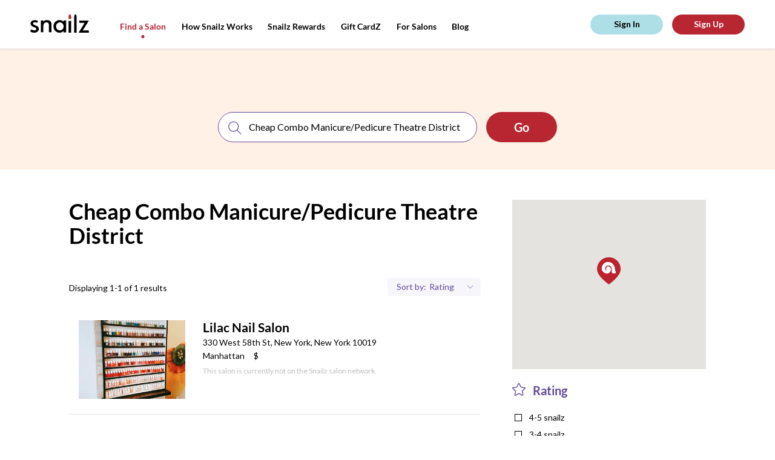

--- FILE ---
content_type: text/html; charset=utf-8
request_url: https://snailzapp.com/cheap-combo-manicure-pedicure-theatre-district
body_size: 11649
content:
<!DOCTYPE html><html><head><meta content="text/html; charset=UTF-8" http-equiv="Content-Type" /><meta content="width=device-width, initial-scale=1.0, maximum-scale=1.0, user-scalable=no" name="viewport" /><meta content="no-preview" name="turbolinks-cache-control" /><meta content="Cheap Combo Manicure/Pedicure Theatre District from the Best Salons in New York. Reviews on Cheap Combo Manicure/Pedicure Theatre District in New York" name="description" /><meta content="ELkZNK60KP2G6isEXOrM2YjrifrKwpjP9nzMUwZ_fUg" name="google-site-verification" /><title>Cheap Combo Manicure/Pedicure Theatre District from the Best Nail Places in New York | Snailz the Nail Salon Booking App</title><meta name="csrf-param" content="authenticity_token" />
<meta name="csrf-token" content="KBffk4sEp2YjqhTuY8&#47;EfY1rS5Fj1K4jhBvE3LD2zP96n4Uhy8QWupX&#47;ph6tadwcOyCKQAo1kDwD0s2Tx08Fkw==" /><link rel="shortcut icon" type="image&#47;x-icon" href="&#47;assets&#47;favicon-e93e4313de86cf636f84ab912eca5b3c8e12cc7be6321d8e642ab18f17728beb.png" /><script async="" src="https://www.googletagmanager.com/gtag/js?id=UA-66535913-11"></script><script>window.dataLayer = window.dataLayer || []
function gtag(){ dataLayer.push(arguments) }
gtag('js', new Date())
gtag('config', 'UA-66535913-11')</script><script>(function(w,d,s,l,i){w[l]=w[l]||[];w[l].push({'gtm.start': new Date().getTime(),event:'gtm.js'});var f=d.getElementsByTagName(s)[0], j=d.createElement(s),dl=l!='dataLayer'?'&l='+l:'';j.async=true;j.src='https://www.googletagmanager.com/gtm.js?id='+i+dl;f.parentNode.insertBefore(j,f); })(window,document,'script','dataLayer','GTM-MGKJNBM');</script><link rel="stylesheet" media="all" href="&#47;assets&#47;frontend&#47;application-55d07fbabd6aca8ef3c98c61721be825b1e0e6307b37b033828ce89b86efa312.css" data-turbolinks-track="reload" /><link rel="stylesheet" media="all" href="&#47;packs&#47;frontend-d083892dc478b66c390034f0261923b1.css" data-turbolinks-track="reload" /><script src="https://maps.googleapis.com/maps/api/js?key=AIzaSyAtXJu3l7GuMU1-NPp1JNctYR9SguqL13M"></script></head><body class="mobile search-page"><script id="oada_ma_toolbar_script">var oada_ma_license_key="S6sfpV8wbAvO2fBFvEyNHJopYHJJpI"; var oada_ma_license_url="https://api.maxaccess.io/scripts/toolbar/S6sfpV8wbAvO2fBFvEyNHJopYHJJpI"; (function(s,o,g){a=s.createElement(o),m=s.getElementsByTagName(o)[0];a.src=g;a.setAttribute("async","");a.setAttribute("type","text/javascript");a.setAttribute("crossorigin","anonymous");m.parentNode.insertBefore(a,m)})(document,"script",oada_ma_license_url+oada_ma_license_key);</script><noscript><iframe height="0" src="https://www.googletagmanager.com/ns.html?id=GTM-MGKJNBM" style="display:none;visibility:hidden" width="0"></iframe></noscript><div class="loader"><svg xmlns="http://www.w3.org/2000/svg" xmlns:xlink="http://www.w3.org/1999/xlink" class="loader__image" viewBox="0 0 20 16" version="1.1">
    <g stroke="none" stroke-width="1" fill="none" fill-rule="evenodd" transform="translate(-178.000000, -327.000000)">
        <g id="Group-14" transform="translate(0.000000, 135.000000)" fill="#ffffff">
            <path d="M197.429653,207.194443 C197.003744,207.502752 196.50391,207.713486 195.976271,207.833421 C195.294002,207.988592 194.568328,207.995368 193.911831,207.882209 C193.321797,207.780569 192.741258,207.525113 192.347224,207.075185 C191.717176,206.354895 191.679197,205.297836 191.787031,204.347161 C191.990491,202.556937 192.17157,200.521422 191.11697,198.927025 C189.664266,196.733629 186.695785,196.128531 184.500452,197.579276 C183.200343,198.438475 182.57233,199.93733 182.757479,201.386719 C182.832759,201.975555 183.106752,203.002122 183.568606,203.412748 C183.707637,203.536072 183.923983,203.625515 184.107775,203.619417 C184.292245,203.612641 184.44484,203.510323 184.455691,203.250802 C184.470612,202.910646 184.274612,202.537965 184.208148,202.204585 C184.123373,201.779051 184.08336,201.343353 184.118626,200.909688 C184.17356,200.234119 184.419747,199.560583 184.887026,199.069322 C185.266818,198.668859 185.778181,198.404595 186.315315,198.274495 C187.430954,198.004132 188.679519,198.332091 189.49675,199.137082 C191.983709,201.589322 190.463185,206.403004 187.428241,207.619299 C186.281405,208.078713 184.990113,208.086844 183.780882,207.832066 C181.499418,207.350291 179.387504,205.848049 178.509914,203.645843 C177.680475,201.567639 177.921236,199.179771 178.811713,197.163228 C179.490591,195.62575 180.574354,194.229213 181.998573,193.315129 C185.219344,191.245733 189.992514,191.664491 192.83078,194.247509 C194.166156,195.463126 195.23432,197.022287 195.766707,198.755592 C196.312658,200.534297 196.324866,202.42345 196.829446,204.212318 C196.984076,204.758465 197.184823,205.292415 197.456103,205.791808 C197.721279,206.279681 197.976282,206.799401 197.429653,207.194443" id="snailz-logo-mark"></path>
        </g>
    </g>
</svg>
</div><header class="header"><div class="header__content"><div class="header__shadow"></div><a class="header__logo" href="/"><svg xmlns="http://www.w3.org/2000/svg" xmlns:xlink="http://www.w3.org/1999/xlink" viewBox="0 0 97 30" version="1.1">
    <g id="Header" stroke="none" stroke-width="1" fill="none" fill-rule="evenodd" transform="translate(-50.000000, -29.000000)">
        <g id="Group">
            <g id="snailz-logo" transform="translate(50.000000, 29.000000)">
                <path d="M13.7120839,25.9054675 C12.8479172,28.0756553 11.0847575,29.2319542 8.8599022,29.7499511 C6.01033623,30.410358 2.51126794,29.737725 2.95138889e-05,28.026653 C0.311105903,26.725401 1.71616377,24.4349081 1.71616377,24.4349081 C1.71616377,24.4349081 4.73504109,26.5595168 7.62523785,26.0993251 C9.17599595,25.8955888 10.1290978,24.8301545 9.86986748,23.4946694 C9.72918461,22.7630575 9.34638947,22.1787461 8.65497743,21.8669308 C7.71663252,21.4447868 6.76599016,21.044552 5.80541146,20.6763009 C4.3756603,20.1287656 2.98545775,19.5126663 1.90869271,18.3931436 C0.0592540509,16.4709018 0.0790283565,13.3505966 1.94578183,11.3816999 C3.29899363,9.95535016 5.03244271,9.33171948 6.95360012,9.22373826 C8.87229803,9.11575704 10.6971418,9.52078443 12.3910422,10.4414613 C12.5021128,10.5003423 12.6033455,10.5739926 12.7910538,10.6941999 L11.2279983,13.9201389 C10.1568409,13.2188478 8.82035359,12.5944347 7.00790567,12.7613948 C6.60051563,12.800714 6.18810822,12.8963713 5.79803299,13.0290004 C5.07199132,13.2744034 4.59544039,13.7703932 4.53857697,14.5608862 C4.48427141,15.3072672 4.68919618,16.0043525 5.36083391,16.3849276 C6.26966493,16.898034 7.22768576,17.322721 8.1784265,17.7572868 C9.2303015,18.2360622 10.3241846,18.6313087 11.3514647,19.154196 C14.1887332,20.5976624 14.6628247,23.5216647 13.7120839,25.9054675" class="logo"></path>
                <path d="M55.0703969,19.6358184 C55.0489173,19.3219592 55.0497092,19.0123188 55.0017018,18.710233 C54.9337985,18.2835453 54.854314,17.8555823 54.7376115,17.4399813 C53.3776654,12.6018008 48.1102127,12.1012351 45.3638916,14.0176502 C42.7638694,15.8320292 41.8391575,19.322646 43.1276369,22.4022729 C44.8327415,26.4778314 50.2513433,27.4874004 53.3224321,24.2957299 C54.5766629,22.9922184 54.9777475,21.3671949 55.0703969,19.6358184 Z M59.1666667,29.4011665 L54.9485472,29.4011665 L54.9485472,27.3097202 C54.5862644,27.6106287 54.3287071,27.819999 54.076099,28.035256 C50.9176071,30.7268513 45.8517855,30.5441674 42.5787687,28.1510277 C39.3800891,25.81234 38.1254623,22.5983982 38.3610451,18.741923 C38.5334758,15.9205259 39.6487326,13.5126695 41.7973861,11.6612043 C43.918324,9.83367836 46.405306,8.98736716 49.2607079,9.19830723 C51.4017396,9.35656134 53.1925646,10.1682391 54.7064314,11.6436423 C54.74068,11.6770003 54.7984869,11.6867133 54.9119229,11.7367503 L54.9119229,9.79345258 L59.1666667,9.79345258 L59.1666667,29.4011665 Z" class="logo"></path>
                <path d="M21.5918306,29.1666667 L17.5,29.1666667 L17.5,9.78517739 L21.5605062,9.78517739 C21.5605062,10.5968708 21.5855657,11.9244456 21.4958334,11.8342897 C22.7075565,9.17672173 28.4237245,8.42829224 31.5522101,9.93530826 C33.7107004,10.9751 34.7784278,12.7951466 34.9238692,15.1257543 C35.0381791,16.9562481 34.9880601,18.7977697 34.994325,20.6344545 C35.0030958,23.2563277 34.9964454,25.8783943 34.9964454,28.5002675 L34.9964454,29.1591214 L30.8649052,29.1591214 L30.8649052,28.5590816 C30.8648088,24.9204394 30.8926634,21.2814102 30.8440865,17.6434451 C30.8327134,16.7901562 30.6914163,15.8897579 30.3828954,15.10041 C29.8804524,13.8151079 28.7569194,13.2292879 27.4346454,13.0285653 C24.056625,12.5157794 21.6903337,15.3444694 21.6295162,18.1900879 C21.5562653,21.6131104 21.5991556,25.0386481 21.5918306,28.4632184 C21.5913486,28.6894788 21.5918306,28.9158359 21.5918306,29.1666667" class="logo"></path>
                <path d="M89.7318067,13.852486 L80.9383183,13.852486 L80.9383183,10 L96.5151389,10 C96.4056966,10.3450584 96.3664963,10.6839229 96.2047207,10.9470624 C93.8079348,14.8456029 91.3949314,18.7341532 88.9856093,22.6250012 C88.3664645,23.6248114 87.7461257,24.6239223 87.1287718,25.6250312 C87.0451977,25.7604971 86.9765475,25.9052538 86.8460127,26.1480135 L96.6666667,26.1480135 L96.6666667,30 L80,30 C80.1436679,29.6213748 80.2152033,29.2826102 80.3859333,29.0055845 C83.3661461,24.1713703 86.3586961,19.3449485 89.3475648,14.5162289 C89.4590964,14.3360074 89.5602808,14.1493921 89.7318067,13.852486" class="logo"></path>
                <path d="M76.5821124,5.47628666 C76.5841473,4.78952862 76.5625388,3.89053281 76.450814,3.04720922 C76.2644767,1.64133493 75.7981008,0.399362071 75.7867636,0.318064552 C75.7634109,0.150746418 75.5985853,0.0190022297 75.3996512,0.0190022297 L73.6906395,0.0190022297 C73.4917054,0.0190022297 73.3247481,0.148033151 73.3035271,0.318064552 C73.2932558,0.400567968 72.8228101,1.6592224 72.6387984,3.06419226 C72.5287209,3.90399866 72.5097287,4.79374926 72.512345,5.47417634 C72.512345,5.47769354 72.5120543,5.4816127 72.5120543,5.48482842 L72.5120543,30 L76.5823062,30 L76.5823062,5.48482842 C76.5823062,5.48221565 76.5821124,5.47899992 76.5821124,5.47628666" class="logo"></path>
                <path d="M66.05536,10.7286753 L64.7419068,10.7286753 C64.1859483,10.7286753 63.6794326,10.3018555 63.3333333,10.0301155 L63.3333333,30 L67.5,30 L67.5,10 C67.1560806,10.2910499 66.6354949,10.7286753 66.05536,10.7286753" class="logo"></path>
                <path d="M65.9517508,7.5 L64.8774823,7.5 C64.0355564,7.5 63.328401,6.93423707 63.3468053,6.26793821 C63.3563483,5.92528373 63.2633528,4.34650063 63.4629767,2.9195145 C63.6514021,1.57244641 64.1329339,0.365825977 64.143548,0.286569987 C64.1652632,0.123612863 64.3361607,0 64.5398745,0 L66.2893586,0 C66.4930724,0 66.6616328,0.126261034 66.6855877,0.286569987 C66.697273,0.364691047 67.1746175,1.55532787 67.3654774,2.90315259 C67.5670488,4.32749054 67.4823304,5.91979823 67.4823304,6.26793821 C67.4823304,6.94558638 66.7936767,7.5 65.9517508,7.5" class="logo__extra"></path>
            </g>
        </g>
    </g>
</svg>
</a><div class="header__menu top-menu"><div class="top-menu__btn"><svg xmlns="http://www.w3.org/2000/svg" xmlns:xlink="http://www.w3.org/1999/xlink" class="top-menu__pic" width="27px" height="11px" viewBox="0 0 25 11" version="1.1">
    <g id="Symbols" stroke="none" stroke-width="1" fill="none" fill-rule="evenodd">
        <g id="(M)-Header" transform="translate(-21.000000, -25.000000)">
            <g id="Group-18" transform="translate(20.000000, 25.000000)">
                <g class="top-menu__pic-extra" id="Group-11" transform="translate(8.863636, 5.772727) rotate(-270.000000) translate(-8.863636, -5.772727) translate(7.363636, -2.727273)" fill="#000000">
                    <path d="M1.66656002,5.85200469 C1.98299724,5.85200469 2.26695304,5.61329994 2.45454545,5.45454545 L2.45454545,16.3636364 L0.181818182,16.3636364 L0.181818182,5.4709721 C0.370599604,5.61919388 0.646880918,5.85200469 0.950131007,5.85200469 L1.66656002,5.85200469 Z M1.61004592,4.09090909 L1.02408123,4.09090909 C0.564848934,4.09090909 0.179127799,3.78231113 0.189166534,3.41887539 C0.194371804,3.23197295 0.143646978,2.37081853 0.25253273,1.59246246 C0.355310256,0.85769804 0.617963934,0.199541442 0.623753469,0.156310902 C0.635598114,0.0674251978 0.728814941,-1.13686838e-13 0.839931522,-1.13686838e-13 L1.79419562,-1.13686838e-13 C1.90531221,-1.13686838e-13 1.99725427,0.0688696549 2.01032056,0.156310902 C2.01669436,0.198922389 2.2770641,0.848360656 2.3811695,1.58353777 C2.49111755,2.36044939 2.4449075,3.22898086 2.4449075,3.41887539 C2.4449075,3.78850166 2.06927821,4.09090909 1.61004592,4.09090909 Z" id="Combined-Shape"></path>
                </g>
                <path class="top-menu__pic" d="M1,0.818181818 L17.3636364,0.818181818" id="Line-2" stroke="#000000" stroke-width="1.5"></path>
                <path class="top-menu__pic" d="M1,10.1818182 L17.3636364,10.1818182" id="Line-2" stroke="#000000" stroke-width="1.5"></path>
            </g>
        </g>
    </g>
</svg>
</div><div class="top-menu__links"><a class="top-menu__link top-menu__link_hide active" href="&#47;search">Find a Salon</a><a class="top-menu__link inactive" href="&#47;how-snailz-works">How Snailz Works</a><a class="top-menu__link inactive" href="&#47;rewards">Snailz Rewards</a><a class="top-menu__link inactive" href="&#47;gift-card">Gift CardZ</a><a class="top-menu__link top-menu__link_hide inactive" href="&#47;for-salons">For Salons</a><a class="top-menu__link" target="_blank" href="https:&#47;&#47;medium.com&#47;@getsnailzapp">Blog</a></div></div><div class="header__user-pane" id="user-pane"></div></div></header><section class="looking-for" data-behavior="search-bar-wrapper"><div class="looking-for__search-bar"><div class="search" data-behavior="search-bar"><form action="salon_search.html" class="search__form"><div class="search__inputs"><div class="search__input search__input_service"><img class="search__pic" alt="Search" src="&#47;assets&#47;icons&#47;search-c1ef0f8a6b2d50f3966988944f81537ff35ea3af791cbd84ae65a7ba51a4d0c9.svg" /><input class="search__field" placeholder="search for a service or salon" type="text" /></div><div class="search__separator"></div><div class="search__input search__input_location"><img alt="Location icon" class="search__pic" src="&#47;assets&#47;icons&#47;location-8c6c55c5997d679d08190b0d433e0d2a572dbb94e0c50d38f4e01d0984d40a64.svg" /><input class="search__field" placeholder="location" type="text" /><img class="search__expand" alt="Arrow down icon" src="&#47;assets&#47;icons&#47;arrow-down-6ab2739d6017f8216a82405da15eaaf456328546570326043e5173e2c2db918d.svg" /></div></div><input class="search__submit wave wave_red" type="submit" value="Go" /></form></div></div><div class="looking-for__touch" data-action="toggle-search-bar"></div></section><section class="content"><div class="content__results results" data-behavior="results-list"><div class="results__info"><h1 class="results__title">Cheap Combo Manicure/Pedicure Theatre District</h1><p class="results__description"></p><div class="results__extra"><p class="results__displaying">Displaying 1-1 of 1 results</p><div class="results__sort sort"><div class="sort__item sort__item-filters" data-show="filters-popup"><img alt="Location icon" class="sort__item-pic" src="&#47;assets&#47;icons&#47;location-pic-8c6c55c5997d679d08190b0d433e0d2a572dbb94e0c50d38f4e01d0984d40a64.svg" /><p class="sort__text">Filters</p></div><div class="sort__item sort__item-sorting"><p class="sort__text">Sort by:</p><select class="sort__select" data-behavior="order-by"><option value="rating">Rating</option>
<option value="featured">Featured</option></select></div></div></div></div><div class="results__list"><a class="results__item-wrapper" href="&#47;lilac-nail-salon"><div class="results__item place" data-salon="{&quot;id&quot;:1033,&quot;name&quot;:&quot;Lilac Nail Salon&quot;,&quot;zip_code&quot;:&quot;10019&quot;,&quot;city&quot;:&quot;New York&quot;,&quot;state&quot;:&quot;NY&quot;,&quot;address&quot;:&quot;330 West 58th St&quot;,&quot;location&quot;:{&quot;lat&quot;:40.7677499,&quot;lng&quot;:-73.9837835},&quot;slug&quot;:&quot;lilac-nail-salon&quot;}"><span class="place__link">See Salon</span><div class="place__pic-wrap"><img class="place__pic" alt="Salon image" src="https:&#47;&#47;snailzassets.s3.amazonaws.com&#47;uploads&#47;photo&#47;image&#47;4842&#47;91f7520a31569682a4ad9e85559b3da4_pic.jpg" /></div><div class="place__description"><h3 class="place__name"><span class="results__item-name">Lilac Nail Salon</span></h3><p class="place__address">330 West 58th St, New York, New York 10019<br /><span class="place__address-link">Manhattan</span><span class="place__price-range">$</span></p><p class="place__no-snailz">This salon is currently not on the Snailz salon network. </p></div></div></a></div><div class="pagination results__pagination"></div></div><div class="content__options"><div class="content__map" id="map-view"></div><div class="content__filters filters"><div class="filters__block filter"><div class="filter__head"><img class="filter__head-pic" alt="Rating icon" src="&#47;assets&#47;icons&#47;filter-rating-0ad216c8ea507c3bfc1bbb175faebf2dbac8773e3b7810c17f7d4dbe5dae848e.svg" /><span class="filter__head-label">Rating</span></div><div class="filter__body"><label class="filter__item"><input class="filter__input" data-behavior="filter-by-rating" type="checkbox" value="4-5" /><span class="filter__label">4-5 snailz</span></label><label class="filter__item"><input class="filter__input" data-behavior="filter-by-rating" type="checkbox" value="3-4" /><span class="filter__label">3-4 snailz</span></label><label class="filter__item"><input class="filter__input" data-behavior="filter-by-rating" type="checkbox" value="2-3" /><span class="filter__label">2-3 snailz</span></label><label class="filter__item"><input class="filter__input" data-behavior="filter-by-rating" type="checkbox" value="1-2" /><span class="filter__label">1-2 snailz</span></label><label class="filter__item"><input class="filter__input" data-behavior="filter-by-rating" type="checkbox" value="0-1" /><span class="filter__label">0-1 snailz</span></label></div></div><a class="filter__apply" href="#">apply filter(s)</a></div></div></section><footer class="footer"><a class="footer__logo" href="/"><svg xmlns="http://www.w3.org/2000/svg" xmlns:xlink="http://www.w3.org/1999/xlink" class="footer__brand" viewBox="0 0 20 17" version="1.1">
    <g id="HOME" stroke="none" stroke-width="1" fill="none" fill-rule="evenodd" transform="translate(-123.000000, -1015.000000)">
        <g id="snailz" class="snailz-rating" transform="translate(100.000000, 726.000000)">
            <g id="Group-3" transform="translate(23.000000, 289.000000)" fill="#fff">
                <path d="M19.6725237,15.3843736 C19.2412904,15.6965362 18.7352092,15.9099045 18.2009743,16.0313392 C17.510177,16.1884496 16.7754323,16.1953103 16.1107287,16.0807364 C15.5133195,15.9778256 14.9255237,15.7191766 14.5265642,15.263625 C13.888641,14.5343308 13.8501871,13.464059 13.9593688,12.5015005 C14.165372,10.6888992 14.3487148,8.62793991 13.2809316,7.01361329 C11.8100689,4.79279932 8.80448244,4.18013733 6.58170809,5.64901675 C5.26534775,6.51895562 4.62948459,8.03654613 4.81694749,9.50405342 C4.89316867,10.1002497 5.17058629,11.1396483 5.63821351,11.5554077 C5.77898236,11.6802727 5.99803241,11.7708342 6.18412195,11.7646595 C6.37089817,11.7577988 6.52540056,11.654202 6.53638739,11.3914366 C6.55149429,11.0470286 6.35304456,10.6696892 6.28575019,10.3321419 C6.19991553,9.90128891 6.15940157,9.46014483 6.19510879,9.02105897 C6.25072965,8.33704552 6.4999935,7.65509029 6.97311414,7.15768834 C7.35765342,6.75221998 7.87540809,6.48465204 8.41925649,6.35292628 C9.54884061,6.07918369 10.8130135,6.41124237 11.6404596,7.2262955 C14.1585052,9.70918884 12.6189747,14.5830419 9.5460939,15.8145406 C8.38492263,16.2796971 7.07748909,16.28793 5.8531435,16.0299671 C3.54316114,15.5421701 1.40484809,14.0211492 0.516287695,11.7914163 C-0.323518617,9.68723455 -0.0797481829,7.26951802 0.821859084,5.22776875 C1.50922304,3.67107216 2.60653333,2.25707846 4.04855561,1.33156779 C7.30958601,-0.763695061 12.1424207,-0.339702774 15.0161651,2.2756024 C16.3682327,3.50641496 17.4497494,5.08506585 17.988791,6.84003716 C18.5415662,8.64097527 18.5539264,10.5537431 19.0648143,12.3649722 C19.2213768,12.917946 19.4246332,13.4585705 19.6993041,13.9642053 C19.967795,14.4581769 20.2259856,14.9843938 19.6725237,15.3843736" id="snailz-logo-mark"></path>
            </g>
        </g>
    </g>
</svg>
</a><div class="footer__middle"><div class="footer__middle-top"><div class="footer__navigation navigation"><div class="navigation__block"><p class="navigation__title">services</p><div class="navigation__menu"><a class="navigation__menu-item" href="&#47;search?query=manicure">Manicure</a><a class="navigation__menu-item" href="&#47;search?query=pedicure">Pedicure</a><a class="navigation__menu-item" href="&#47;search?query=spa">Spa</a><a class="navigation__menu-item" href="&#47;search?query=massage">Massage</a><a class="navigation__menu-item" href="&#47;search?query=waxing">Waxing</a></div></div><div class="navigation__block"><p class="navigation__title">about</p><div class="navigation__menu"><a class="navigation__menu-item" href="&#47;how-snailz-works">How Snailz Works</a><a class="navigation__menu-item" href="/faq">FAQ</a><a class="navigation__menu-item" href="mailto:info@snailzapp.com" target="_blank">Contact Us</a><a class="navigation__menu-item" href="/terms">Terms and Conditions </a><a class="navigation__menu-item" href="/privacy">Privacy</a><a class="navigation__menu-item" href="/accessibility-statement">Accessibility Statement</a></div></div></div><div class="footer__social"><a href="https://www.instagram.com/snailzapp/" target="_blank"><img class="footer__social-item" alt="Instagram icon" src="&#47;assets&#47;icons&#47;instagram-8f45fd58989efd3cdfc2a8c757ab3e80bb608a1a272a0b20ba2b5be64f7b722c.svg" /></a><a href="https://www.facebook.com/snailzapp/" target="_blank"><img class="footer__social-item" alt="Facebook icon" src="&#47;assets&#47;icons&#47;facebook-c41217372ffb118987fff8f5bca525f0104787b1e8f57e3aad8543f0aa03b4f5.svg" /></a><a href="mailto:info@snailzapp.com"><img class="footer__social-item" alt="Email icon" src="&#47;assets&#47;icons&#47;email-571528aaff2498cb87922d643ecfe8ce48421f4f015a0336858dd4ac0922de5a.svg" /></a></div></div><div class="footer__middle-bottom"><div class="footer__copyright"><span>Copyright © 2026 Snailz, Inc. All rights reserved | <a class="footer__copyright-link" href="/terms">Terms</a> | <a class="footer__copyright-link" href="/privacy">Privacy</a></span></div><div class="footer__download"><a href="https://itunes.apple.com/us/app/snailz/id1231545925?mt=8" target="_blank"><img class="footer__download-item" alt="App Store" src="&#47;assets&#47;app-store-8a49a93dcbf4901b5ee0d52258c045b06b4286c2f358d75c8bb7b6e4091b400d.svg" /></a><a href="https://play.google.com/store/apps/details?id=com.snailz.customer" target="_blank"><img class="footer__download-item" alt="Google Play Market" src="&#47;assets&#47;google-play-7e430ee2c769aac9c090c5f50a46db5ce271f5f70ab404b52a287d009b9b010a.svg" /></a></div></div></div><div class="footer__subscribe subscribe"><p class="subscribe__title">Stay up to date about our new locations and exclusive offers in your neighborhood</p><form action="#" class="subscribe__form"><input class="subscribe__form-input" id="subscribe_email" placeholder="Email" type="text" /><input class="subscribe__form-input" id="subscribe_zip_code" placeholder="Zip Code" type="text" /><input class="subscribe__form-submit" id="subscribe_submit" type="submit" value="sign me up" /></form></div></footer><p class="footer__company">Built with<img class="footer__icon-heart" alt="Heart icon" src="&#47;assets&#47;icons&#47;heart-0d444e08d1b4518c2d1e004675d61cfafabc9ba8d33ecf9e19ddfde4257d9399.svg" />by <img class="footer__icon-pointer" alt="Pointer icon" src="&#47;assets&#47;icons&#47;pointer-52cd14508d80843aae5a38a545df8d0780448778af2203a887743b2ffe3fe924.svg" /><a class="footer__company-link" href="https://digitaldesign.nyc" target="_blank">digitaldesign.nyc</a></p><section class="filter-popup" data-behavior="filters-popup"><div class="filter-popup__close"></div><div class="filter-popup__content"><span class="filter-popup__close-btn" data-hide="filters-popup">&times;</span><div class="filter"><div class="filter__head"><img class="filter__head-pic" alt="Location icon" src="&#47;assets&#47;icons&#47;filter-location-8ae18912a9788dfa8c580d4f86150fabeea42a96f8f4da33ea18f7c3e6d80549.svg" /><span class="filter__head-label">Neighborhood</span></div><div class="filter__body filter__location"><label class="filter__item"><input class="filter__input" data-behavior="filter-by-areas" type="checkbox" value="9" /><span class="filter__label">Midtown West</span></label><label class="filter__item"><input class="filter__input" data-behavior="filter-by-areas" type="checkbox" value="44" /><span class="filter__label">Midtown</span></label><label class="filter__item"><input class="filter__input" data-behavior="filter-by-areas" type="checkbox" value="47" /><span class="filter__label">Theatre District</span></label></div></div><div class="filter"><div class="filter__head"><img class="filter__head-pic" alt="Rating icon" src="&#47;assets&#47;icons&#47;filter-rating-0ad216c8ea507c3bfc1bbb175faebf2dbac8773e3b7810c17f7d4dbe5dae848e.svg" /><span class="filter__head-label">Rating</span></div><div class="filter__body"><label class="filter__item"><input class="filter__input" data-behavior="filter-by-rating" type="checkbox" value="4-5" /><span class="filter__label">4-5 snailz</span></label><label class="filter__item"><input class="filter__input" data-behavior="filter-by-rating" type="checkbox" value="3-4" /><span class="filter__label">3-4 snailz</span></label><label class="filter__item"><input class="filter__input" data-behavior="filter-by-rating" type="checkbox" value="2-3" /><span class="filter__label">2-3 snailz</span></label><label class="filter__item"><input class="filter__input" data-behavior="filter-by-rating" type="checkbox" value="1-2" /><span class="filter__label">1-2 snailz</span></label><label class="filter__item"><input class="filter__input" data-behavior="filter-by-rating" type="checkbox" value="0-1" /><span class="filter__label">0-1 snailz</span></label></div></div><a class="filter__apply book-button wave wave_red" data-action="apply-filters" href="#">apply filter(s)</a></div></section><section class="popup"><div class="popup__content"><div class="popup__close">×</div><p class="popup__title">Get $5 off your first appointment!</p><p class="popup__subtitle popup__text-desktop">Download our app (available in Apple Store and Google Play Store) and enter code<span class="popup__subtitle-code"> WEB5</span>when booking your appointment!</p><p class="popup__subtitle popup__text-mobile">Download our app and use<span class="popup__subtitle-code"> CODE: WEB5</span> at checkout today!</p><p class="popup__text popup__text-desktop">Text me a link to download</p><form action="#" class="popup__inputs"><input class="popup__number" placeholder="(123) 456-789" type="tel" /><input class="popup__submit" type="submit" value="send" /></form><p class="popup__again"><img class="popup__check" alt="Check icon" src="&#47;assets&#47;check-icon-a3770f43a57c479746b2bde5c793b87d3651f087ee5b7bfc882e3114f470992f.svg" /><span class="popup__again-text">Thank You!</span></p><div class="popup__download"><a href="https://itunes.apple.com/us/app/snailz/id1231545925?mt=8" target="_blank"><img class="popup__download-item" alt="App Store" src="&#47;assets&#47;app-store-8a49a93dcbf4901b5ee0d52258c045b06b4286c2f358d75c8bb7b6e4091b400d.svg" /></a><a href="https://play.google.com/store/apps/details?id=com.snailz.customer" target="_blank"><img class="popup__download-item" alt="Google Play Market" src="&#47;assets&#47;google-play-7e430ee2c769aac9c090c5f50a46db5ce271f5f70ab404b52a287d009b9b010a.svg" /></a></div><img class="popup__pic" alt="Snailz App iPhone X" src="&#47;assets&#47;popup_pic-750902a3207c08ea2ee5a11ae0fcbe53713808f39b451f3ef2cca1e61cb1672f.png" /></div></section><div class="gallery-popup"><div class="gallery-popup__close-btn">&times;</div><div class="gallery-popup__close"></div><div class="gallery-popup__slider"></div></div><div id="modals-portal"></div><script src="&#47;assets&#47;application-56cbdcef629b23c0a8ba1007f255dedb7f58ff63c34d70c0987bf0ce4493d585.js"></script><script src="&#47;packs&#47;frontend-742b8a449a3c751752b5.js" data-turbolinks-track="reload" data-turbolinks-eval="false"></script><script data-turbolinks-eval="false">
//<![CDATA[
window.app = new APP.App()
//]]>
</script><script>var customer = null;
var impersonated = false;
new APP.Controllers.LayoutController(customer, impersonated)</script><script>new APP.Controllers.SearchController({ query: "Cheap Combo Manicure/Pedicure Theatre District" })</script><script>window._mfq = window._mfq || [];
(function() {
  var mf = document.createElement("script");
  mf.type = "text/javascript"; mf.defer = true;
  mf.src = "//cdn.mouseflow.com/projects/ede88ba3-6841-418a-b287-8b1da1c7bfc1.js";
  document.getElementsByTagName("head")[0].appendChild(mf);
})();</script></body></html>

--- FILE ---
content_type: text/css
request_url: https://tags.srv.stackadapt.com/sa.css
body_size: -11
content:
:root {
    --sa-uid: '0-9b461621-cba6-5996-58d0-382abcc41dab';
}

--- FILE ---
content_type: image/svg+xml
request_url: https://snailzapp.com/assets/icons/search-c1ef0f8a6b2d50f3966988944f81537ff35ea3af791cbd84ae65a7ba51a4d0c9.svg
body_size: 707
content:
<?xml version="1.0" encoding="UTF-8"?>
<svg width="18px" height="18px" viewBox="0 0 18 18" version="1.1" xmlns="http://www.w3.org/2000/svg" xmlns:xlink="http://www.w3.org/1999/xlink">
    <g id="HOME" stroke="none" stroke-width="1" fill="none" fill-rule="evenodd" transform="translate(-357.000000, -492.000000)">
        <g id="Group-14" transform="translate(343.000000, 474.000000)" stroke="#61499A">
            <g id="Group-11" transform="translate(15.000000, 19.000000)">
                <circle id="Oval" cx="6.5" cy="6.5" r="6.5"></circle>
                <path d="M11.3333333,11.3333333 L16.3444321,16.3444321" id="Line-2" stroke-linecap="square"></path>
            </g>
        </g>
    </g>
</svg>